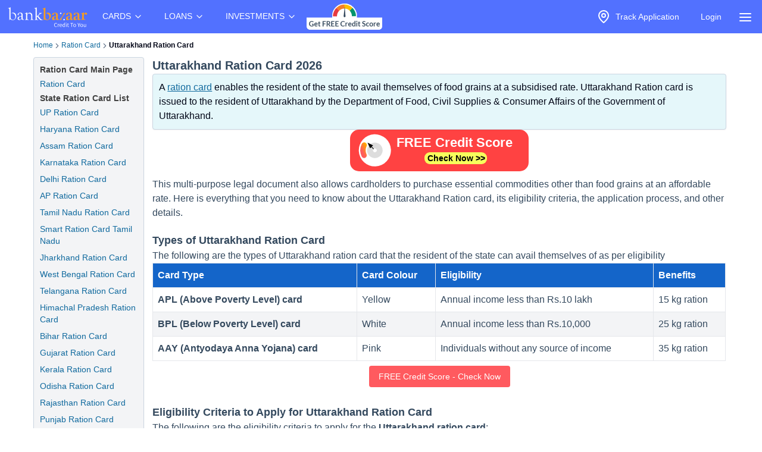

--- FILE ---
content_type: image/svg+xml
request_url: https://www.bankbazaar.com/images/bankbazaar-logo-v1.svg
body_size: 1903
content:
<?xml version="1.0" encoding="UTF-8"?>
<svg xmlns="http://www.w3.org/2000/svg" version="1.1" viewBox="0 0 304 84">
  <defs>
    <style>
      .cls-1 {
        fill: #fff;
      }

      .cls-2 {
        fill: #f99d1c;
      }

      .cls-3 {
        fill: #5271ff;
      }
    </style>
  </defs>
  <!-- Generator: Adobe Illustrator 28.6.0, SVG Export Plug-In . SVG Version: 1.2.0 Build 709)  -->
  <g>
    <g id="Layer_1">
      <rect class="cls-3" x="-9" y="-10.2" width="319.7" height="101.9"/>
      <g>
        <g>
          <path class="cls-2" d="M207.1,29.4c.3,0,1.9,0,2.3,0,.4,0,.6,0,.8,0,.5,0,.7.3.7.8,0,.2-.1.4-.3.7-.2.2-.3.4-.5.6l-10.5,14.5c-.4.6-.6,1-.6,1.4,0,.5.4,1,1,1.2l-2.8,4.9c-.3,0-.4-.3-1.1-.3s-1.2,0-1.6,0l-1.1.2c-.1,0-.2,0-.3,0-.4,0-.6-.2-.6-.6s.4-.9,1-1.8l11.1-15.3c.2-.3.3-.5.3-.7s-1.4-.3-1.9-.3"/>
          <path class="cls-1" d="M27.6,35.3c0,.1,0,.2,0,.4v10.2s.4,2,.4,2c.6,1.2,1.5,2.3,3,3.1,1.4.8,2.9,1.3,4.4,1.3,2.5,0,4.4-.9,5.9-2.7,1.5-1.8,2.2-4.2,2.2-7.2s-1-5.8-2.9-8.2-4.2-3.6-6.6-3.6-2,.2-3,.6l-.2-1.1c.5-.3,1-.5,1.4-.7,1.3-.5,2.6-.8,4.1-.8,3,0,5.4,1.1,7.3,3.2,1.9,2.1,2.8,4.9,2.8,8.3s-1.1,7-3.4,9.6-5.1,3.9-8.4,3.9-5.4-.9-7.8-2.8c-.3-.2-.5-.4-.7-.3-.3,0-.6.5-1.2,1.6-.5,1-1,1.5-1.2,1.5s-.5-.2-.5-.8,0-.6.2-1.2c.2-.7.2-1.8.2-3.2v-28.5c0-2.2-.2-3.6-.5-4.2-.2-.3-.5-.6-.8-.9-.4-.3-.7-.4-.9-.4h-1.8c0,.1-.2,0-.2,0-.2,0-.3-.2-.3-.4,0-.4.3-.6,1-.7,2.3-.5,4.4-1.4,6.4-2.5.2-.1.5-.2.6-.2.3,0,.5.3.5.9v23.9h0Z"/>
          <path class="cls-1" d="M64.2,40.2v-3.6c0-2.2-.4-3.7-1.2-4.6-1.1-1.1-2.6-1.7-4.5-1.7s-3.8,1.1-3.8,3.2.1,1.3.4,2.2c.1.3.2.7.2.9,0,.3-.2.5-.6.5-.9,0-1.7-.2-2.5-.6-.7-.4-1.1-.8-1.1-1.3,0-1.2.6-2.5,1.9-3.9,1.7-1.9,4-2.8,6.9-2.8s4.6.6,6.1,1.7c1.4,1.2,2.2,2.8,2.2,4.9v11.3c0,1.8.2,3.1.7,3.8s1.2,1.1,2.2,1.1.5,0,.7,0c.3,0,.6-.1.7-.1.3,0,.5.1.5.4,0,.3-.5.7-1.4,1-.9.4-1.8.5-2.6.5-1.6,0-3-1-4.3-2.9-2.8,2.1-5.4,3.2-7.7,3.2s-3.2-.5-4.3-1.5c-1.1-1-1.6-2.3-1.6-3.9s1-3.9,3-5.2c2-1.2,5.4-2.2,10.2-2.9M64.2,41.3c-3,.3-5.3.9-6.9,2-1.6,1.1-2.4,2.5-2.4,4.1s.4,2.4,1.2,3.1,1.8,1.2,3.1,1.2,3-.5,4-1.6c.7-.7,1-1.7,1-3.2v-5.7h0Z"/>
          <path class="cls-1" d="M83.6,33.2c2.6-3.1,5.2-4.6,8-4.6s5.5,1.3,7.3,3.8c1.2,1.7,1.8,4.4,1.8,7.9v7.8s0,1.4,0,1.4c.2,1.3,1,2,2.4,2.2l1.2.2c.5,0,.8.3.8.6,0,.4-.3.6-.9.6s-.6,0-1.1,0c-.6,0-1.8-.1-3.5-.1h-2.8c0,0-1.1,0-1.1,0h-.8c0,0-.4,0-.4,0-.1,0-.2-.2-.2-.5s.2-.5.5-.6l.9-.2c.8-.2,1.2-.9,1.2-2.1v-9.9c0-2.7-.6-4.7-1.8-6.2-1.2-1.5-3-2.2-5.3-2.2s-3,.5-4.3,1.4c-1.2.9-1.9,2-1.9,3.2v11.9s0,1.4,0,1.4c0,1.6,1.4,2.5,4,2.7.6,0,.9.3.9.6s-.2.5-.7.5-.8,0-1.5-.2c-.4,0-1.3,0-2.7,0-3.1,0-4.9,0-5.5.1-.6,0-1,0-1.2,0-.4,0-.5-.2-.5-.5,0-.2.2-.4.6-.6,1-.3,1.6-.8,2-1.3.3-.5.5-1.3.5-2.4v-13c0-1.4-.2-2.3-.5-2.8-.3-.5-.9-.7-1.8-.7h-1.2c-.2,0-.3,0-.5,0-.2,0-.3-.2-.3-.4,0-.3.2-.5.8-.6,1.3-.2,2.5-.6,3.7-1.2l1.5-.8c.6-.3,1-.5,1.1-.5.3-.1.5-.2.7-.2.3,0,.5.3.5.8,0,.3,0,.7,0,1.1v3.3h0Z"/>
          <path class="cls-1" d="M115.6,40.7l8.5-7.4c.7-.6,1.1-1.1,1.1-1.5,0-.7-.5-1.1-1.5-1.4-.7-.1-1.1-.4-1.1-.6,0-.4.2-.5.7-.5.3,0,.8,0,1.5.1.5,0,1.4.1,2.6.1,1.7,0,3,0,3.7,0,.7,0,1.2,0,1.5,0s.6.1.6.4c0,.3-.4.6-1.2.8-1.5.3-2.6.8-3.4,1.4l-2.1,1.6-1,.8-5.2,4.6,1.3,1.7c4,5.1,6.6,8.3,7.9,9.4s3,1.8,5.2,1.9c.5,0,.7.2.7.5,0,.4-.3.7-1,.7h-2.3c0,0-1.3,0-1.3,0-1.2,0-2,0-2.3,0-.2,0-.4,0-.6,0-.5,0-.9-.3-1.4-.8l-4.1-4.5c-1.1-1.2-2.8-3.3-5-6.2l-1.7,1.5v4.5c0,1.6.3,2.7.9,3.4.6.7,1.6,1,3.1,1s.8.2.8.5-.3.7-.8.7-.8,0-1.9-.3c-.3,0-.8,0-1.6,0-2.5,0-4,0-4.5,0-1.5.1-2.3.2-2.6.2-.4,0-.6-.2-.6-.5s.1-.5.4-.6l1-.3c1.1-.4,1.6-1.2,1.6-2.4v-1.5c0,0,0-1,0-1v-28.3c0-2.7-.9-4.1-2.9-4.1h-1c-.4,0-.6-.2-.6-.5s.2-.5.8-.6l1.3-.4c1-.2,1.8-.5,2.3-.7l2.1-.8c.5-.2.9-.4,1.1-.5.2-.1.4-.2.6-.2.3,0,.4.3.4.8v1.1s0,1.2,0,1.2v27h0Z"/>
          <path class="cls-2" d="M144.6,35.4v11.1c0,.9.5,1.9,1.6,3.1,1.4,1.7,3.2,2.5,5.3,2.5s3.6-.8,4.8-2.4c1.2-1.6,1.8-3.7,1.8-6.4s-.8-5.9-2.4-8c-1.6-2.1-3.6-3.2-6-3.2s-1.2,0-1.7.2l-.2-2.3c1.5-1,3.3-1.5,5.3-1.5,3,0,5.3,1,7.2,3,1.8,2,2.7,4.6,2.7,7.8s-1.2,7.6-3.7,10.3c-2.5,2.7-5.6,4-9.4,4s-2.7-.2-4.1-.7c-1.4-.5-2.5-1-3.3-1.7-.2-.2-.4-.3-.6-.3-.2,0-.6.5-1.2,1.3-.8,1-1.3,1.6-1.6,1.6-.3,0-.5-.2-.5-.8s0-.8,0-1.4c.1-1.4.2-2.4.2-3.1v-28.4c0-1.4-.2-2.4-.7-3-.5-.6-1.3-1-2.4-1s-.6-.2-.6-.6.2-.6.7-.8l1.8-.4c1.8-.4,3.8-1.3,6.1-2.7.2-.1.3-.1.5-.2.3,0,.4.5.4,1.6v22.3h0Z"/>
          <path class="cls-2" d="M180.4,39.1c.2-.9.3-1.6.3-2.3,0-1.9-.5-3.5-1.4-4.7-.9-1.2-2.1-1.8-3.6-1.8s-2.8.8-2.8,2.3,0,.6,0,.8v.5c0,1.3-1.4,2-4.4,2s-1.1-.3-1.1-1c0-.1,0-.3.1-.6,0-.2.1-.5.2-.8.2-1.2.8-2.2,1.8-2.8,2-1.5,4.5-2.2,7.4-2.2s5.8.8,7.5,2.3c1.3,1.2,1.9,3.2,1.9,6.1s0,3.3-.2,5.5c-.1,2.5-.2,4.2-.2,5.1,0,2,.8,3,2.4,3s1,0,1.2-.2c.3-.1.5-.2.7-.2.3,0,.4.1.4.4,0,.5-.4.9-1.1,1.4l-1.1.6-1,.6c-.7.4-1.4.5-2.3.5-1.7,0-3.1-1.1-4.3-3.3-3.6,2.3-6.5,3.4-8.9,3.4s-2.9-.5-3.8-1.4c-.9-.9-1.4-2.2-1.4-3.9,0-3,1.3-5.3,4-6.6,1.6-.8,4.8-1.7,9.6-2.6M179.8,40.7c-1.6-.1-3.2.5-4.7,1.8-1.5,1.3-2.2,2.7-2.2,4.2,0,2.5,1,3.8,3.1,3.8s2.4-.3,3.3-.9c.5-.3.9-.8,1.1-1.6.2-.8.3-2,.3-3.7v-2.2s0-.6,0-.6l-.2-.6c-.1,0-.3-.1-.6-.1"/>
          <path class="cls-2" d="M227.4,39.1c.2-.9.3-1.6.3-2.3,0-1.9-.5-3.5-1.4-4.7-.9-1.2-2.1-1.8-3.6-1.8s-2.8.8-2.8,2.3,0,.6,0,.8v.5c0,1.3-1.4,2-4.4,2s-1.1-.3-1.1-1c0-.1,0-.3.1-.6,0-.2.1-.5.2-.8.2-1.2.8-2.2,1.8-2.8,2-1.5,4.5-2.2,7.4-2.2s5.8.8,7.5,2.3c1.3,1.2,1.9,3.2,1.9,6.1s0,3.3-.2,5.5c-.1,2.5-.2,4.2-.2,5.1,0,2,.8,3,2.4,3s1,0,1.2-.2c.3-.1.5-.2.7-.2.3,0,.4.1.4.4,0,.5-.4.9-1.1,1.4l-1.1.6-1,.6c-.7.4-1.4.5-2.3.5-1.7,0-3.1-1.1-4.3-3.3-3.6,2.3-6.6,3.4-8.9,3.4s-2.9-.5-3.8-1.4c-.9-.9-1.4-2.2-1.4-3.9,0-3,1.3-5.3,4-6.6,1.6-.8,4.8-1.7,9.6-2.6M226.9,40.7c-1.6-.1-3.2.5-4.7,1.8-1.5,1.3-2.2,2.7-2.2,4.2,0,2.5,1,3.8,3.1,3.8s2.4-.3,3.3-.9c.5-.3.9-.8,1.1-1.6.2-.8.3-2,.3-3.7v-2.2s0-.6,0-.6l-.2-.6c-.1,0-.3-.1-.6-.1"/>
          <path class="cls-2" d="M252.7,39.1c.2-.9.3-1.6.3-2.3,0-1.9-.5-3.5-1.4-4.7-.9-1.2-2.1-1.8-3.6-1.8s-2.8.8-2.8,2.3,0,.6,0,.8v.5c0,1.3-1.4,2-4.4,2s-1.1-.3-1.1-1c0-.1,0-.3.1-.6,0-.2.1-.5.2-.8.2-1.2.8-2.2,1.8-2.8,2-1.5,4.5-2.2,7.4-2.2s5.8.8,7.5,2.3c1.3,1.2,1.9,3.2,1.9,6.1s0,3.3-.2,5.5c-.1,2.5-.2,4.2-.2,5.1,0,2,.8,3,2.4,3s1,0,1.2-.2c.3-.1.5-.2.7-.2.3,0,.4.1.4.4,0,.5-.4.9-1.1,1.4l-1.1.6-1,.6c-.7.4-1.5.5-2.3.5-1.7,0-3.1-1.1-4.3-3.3-3.6,2.3-6.6,3.4-8.9,3.4s-2.9-.5-3.8-1.4c-.9-.9-1.4-2.2-1.4-3.9,0-3,1.3-5.3,4-6.6,1.6-.8,4.8-1.7,9.6-2.6M252.1,40.7c-1.6-.1-3.2.5-4.7,1.8-1.5,1.3-2.2,2.7-2.2,4.2,0,2.5,1,3.8,3.1,3.8s2.4-.3,3.3-.9c.5-.3.9-.8,1.1-1.6.2-.8.3-2,.3-3.7v-2.2s0-.6,0-.6l-.2-.6c-.1,0-.3-.1-.6-.1"/>
          <path class="cls-2" d="M273.7,38.3v8.1c0,3,1.4,4.7,4.3,5.1.6,0,.9.3.9.7s-.2.7-.7.7-.5,0-.8,0c-1.9-.3-3.9-.4-6-.4s-2,0-2.9.1l-1.8.2c-.3,0-.7,0-1,0-.5,0-.8-.3-.8-.8s.2-.6.7-.7c1.5-.4,2.3-1.8,2.3-4.3v-1.2s0-10.3,0-10.3c0-1.4-.2-2.3-.5-2.7-.4-.5-1.1-.7-2.3-.8-.4,0-.7-.2-.7-.6s.3-.7.8-.8c2.6-.4,4.9-1.1,6.8-2.2l1.1-.7c.1-.1.3-.1.4-.1.3,0,.4.2.4.6s0,.4,0,.8v1.6c0,0-.2,1.8-.2,1.8v.3c.1.3.2.4.5.4.2,0,.6-.4,1.3-1.4.5-.7,1.3-1.5,2.4-2.4,1.1-.8,1.8-1.2,2.2-1.2.7,0,1.6.5,2.9,1.5s2,1.8,2,2.2c0,.2-.3.8-.9,2-.8,1.5-1.5,2.2-2.1,2.2s-.5,0-.7-.3l-.8-.7c-1-.9-2.1-1.4-3.4-1.4-2.2,0-3.4,1.5-3.4,4.5"/>
          <path class="cls-1" d="M209.7,52c0,1.3-1.1,2.4-2.4,2.4s-2.4-1.1-2.4-2.4,1.1-2.4,2.4-2.4,2.4,1.1,2.4,2.4"/>
          <path class="cls-1" d="M198.4,30.9c0,1.3-1.1,2.4-2.4,2.4s-2.4-1.1-2.4-2.4,1.1-2.4,2.4-2.4,2.4,1.1,2.4,2.4"/>
        </g>
        <g>
          <path class="cls-1" d="M173.9,70c0-4.2,2.5-6.8,5.8-6.8s2.9.8,3.6,1.6l-.9,1.1c-.7-.7-1.6-1.2-2.7-1.2-2.5,0-4.1,2.1-4.1,5.3s1.6,5.4,4.1,5.4,2.2-.6,3.1-1.5l.9,1c-1,1.2-2.3,1.9-4,1.9-3.3,0-5.7-2.5-5.7-6.8h0Z"/>
          <path class="cls-1" d="M186,66.8h1.4v1.8h.2c.7-1.2,1.7-2,2.8-2s.7,0,1,.2l-.3,1.4c-.3,0-.5-.2-.9-.2-.8,0-1.8.6-2.5,2.2v6.3h-1.6v-9.8h0Z"/>
          <path class="cls-1" d="M192,71.7c0-3.2,2.1-5.1,4.4-5.1s3.9,1.8,3.9,4.6,0,.7,0,.9h-6.6c.1,2.1,1.4,3.4,3.2,3.4s1.7-.3,2.4-.8l.6,1.1c-.8.5-1.9,1-3.2,1-2.6,0-4.7-1.9-4.7-5.1h0ZM198.8,70.9c0-2-.9-3-2.4-3s-2.6,1.1-2.8,3h5.2Z"/>
          <path class="cls-1" d="M202,71.7c0-3.2,2-5.1,4.2-5.1s1.9.4,2.7,1.1v-1.7c0,0,0-3.8,0-3.8h1.7v14.3h-1.4v-1.1h-.2c-.8.7-1.8,1.4-2.9,1.4-2.4,0-4-1.8-4-5.1h0ZM208.9,74.1v-5.1c-.8-.7-1.6-1-2.4-1-1.6,0-2.8,1.5-2.8,3.7s1,3.7,2.7,3.7,1.7-.4,2.5-1.3h0Z"/>
          <path class="cls-1" d="M213.5,63.7c0-.6.5-1.1,1.1-1.1s1.1.4,1.1,1.1-.5,1.1-1.1,1.1-1.1-.4-1.1-1.1ZM213.8,66.8h1.6v9.8h-1.6v-9.8Z"/>
          <path class="cls-1" d="M219,73.6v-5.4h-1.4v-1.2h1.5c0,0,.2-2.8.2-2.8h1.4v2.7h2.6v1.3h-2.6v5.4c0,1.2.4,1.9,1.5,1.9s.8-.1,1.1-.3l.3,1.2c-.5.2-1.2.4-1.8.4-2.1,0-2.8-1.3-2.8-3.2h0Z"/>
          <path class="cls-1" d="M232.4,64.8h-4v-1.4h9.6v1.4h-4v11.8h-1.7v-11.8Z"/>
          <path class="cls-1" d="M238.3,71.7c0-3.3,2.1-5.1,4.5-5.1s4.5,1.9,4.5,5.1-2.1,5.1-4.5,5.1-4.5-1.9-4.5-5.1ZM245.6,71.7c0-2.2-1.1-3.8-2.8-3.8s-2.8,1.5-2.8,3.8,1.1,3.7,2.8,3.7,2.8-1.5,2.8-3.7Z"/>
          <path class="cls-1" d="M256.2,71.5l-3.9-8.1h1.8l1.7,3.7c.4,1,.8,1.9,1.3,2.9h0c.5-1,.9-1.9,1.3-2.9l1.7-3.7h1.8l-4,8.1v5.1h-1.7v-5.1h0Z"/>
          <path class="cls-1" d="M261.9,71.7c0-3.3,2.1-5.1,4.5-5.1s4.5,1.9,4.5,5.1-2.1,5.1-4.5,5.1-4.5-1.9-4.5-5.1ZM269.2,71.7c0-2.2-1.1-3.8-2.8-3.8s-2.8,1.5-2.8,3.8,1.1,3.7,2.8,3.7,2.8-1.5,2.8-3.7Z"/>
          <path class="cls-1" d="M273.3,73v-6.2h1.7v6c0,1.8.5,2.6,1.8,2.6s1.7-.5,2.6-1.7v-6.9h1.6v9.8h-1.4v-1.5h-.2c-.9,1.1-1.9,1.8-3.2,1.8-2.1,0-3-1.3-3-3.8h0Z"/>
        </g>
      </g>
    </g>
  </g>
</svg>